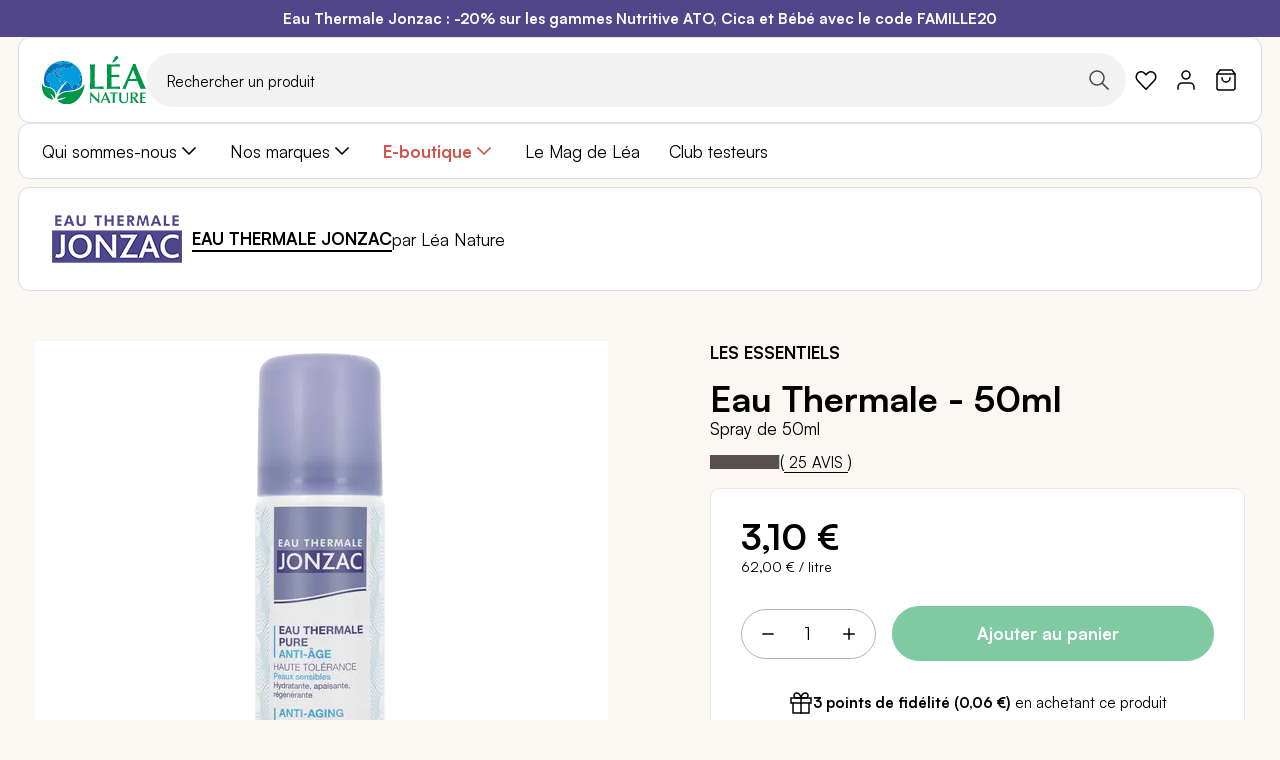

--- FILE ---
content_type: image/svg+xml
request_url: https://www.leanature.com/media/wysiwyg/facebook-white.svg
body_size: -131
content:
<svg xmlns="http://www.w3.org/2000/svg" width="25" height="25" fill="none"><g clip-path="url(#a)"><path fill="#fff" d="M12.5 2.55c-5.523 0-10 4.477-10 10 0 4.991 3.657 9.128 8.438 9.88v-6.99h-2.54v-2.89h2.54v-2.203c0-2.506 1.492-3.89 3.777-3.89 1.094 0 2.238.195 2.238.195v2.46h-1.26c-1.243 0-1.63.771-1.63 1.562v1.876h2.773l-.443 2.89h-2.33v6.99c4.78-.75 8.437-4.89 8.437-9.88 0-5.523-4.477-10-10-10Z"/></g><defs><clipPath id="a"><path fill="#fff" d="M.5.55h24v24H.5z"/></clipPath></defs></svg>


--- FILE ---
content_type: application/javascript
request_url: https://www.leanature.com/static/version1768226260/frontend/Synolia/leanature/fr_FR/js/extend/magento/menu.min.js
body_size: 793
content:
define(['jquery','mage/menu','jquery-ui-modules/widget'],function($){'use strict';$.widget('synolia.menu',$.mage.menu,{options:{selectors:{menuCustomerNav:'.nav-sections .customer-navigation',blockSearch:'.block.block-search',logo:'.header .logo',panel:'.panel.header',headerMenu:'.header-menu',navItemContent:'.nav-sections-item-content'},searchDelay:100,mediaBreakpoint:'(max-width: 1279px)'},isDesktopMode:false,_create:function(){this._super();},_assignControls:function(){this._super();this.controls.goBack=$('[data-action="go-back"]');return this;},_listen:function(){this._super();this.controls.goBack.on('click',this.goBack.bind(this));},goBack:function(event){this.collapse(event);},openSubmenu:function(){$(this.options.selectors.navItemContent).addClass('open');},_close:function(startMenu){this._super();if(!startMenu){startMenu=this.active?this.active.parent():this.element;}
startMenu.find('[aria-expanded="true"]').attr("aria-expanded","false")},closeSubmenu:function(){$(this.options.selectors.navItemContent).removeClass('open');},toggle:function(){if(document.body.parentElement.classList.contains('nav-open')){setTimeout(function(){$(this.options.selectors.logo).after($(this.options.selectors.blockSearch));this.closeSubmenu();}.bind(this),this.options.hideDelay-this.options.searchDelay);}else{setTimeout(function(){$(this.options.selectors.menuCustomerNav).append($(this.options.selectors.blockSearch));}.bind(this),this.options.searchDelay);}
this._super();},_toggleDesktopMode:function(){var categoryParent,html;const $element=$(this.element);$element.off('click mousedown mouseenter mouseleave mousemove');$element.find('.ui-menu-item').off('mouseenter');this._on({'mousedown .ui-menu-item > a':function(event){event.preventDefault();},'click .ui-state-disabled > a':function(event){event.preventDefault();},'mousedown .ui-menu-item.parent.level-top > .nav-link':function(event){var target=$(event.currentTarget);if(target.is('.ui-state-active')){this.collapseAll(event);return}
var submenu=this.options.menus,ulElement,ulElementWidth,width,targetPageX,rightBound;if(target.has(submenu)){ulElement=target.find(submenu);ulElementWidth=ulElement.outerWidth(true);width=target.outerWidth()*2;targetPageX=target.offset().left;rightBound=$(window).width();if(ulElementWidth+width+targetPageX>rightBound){ulElement.addClass('submenu-reverse');}
if(targetPageX-ulElementWidth<0){ulElement.removeClass('submenu-reverse');}}
const navListItem=target.closest('.nav-item');navListItem.siblings().children('.ui-state-active').removeClass('ui-state-active');this.focus(event,target);if(navListItem.is('.eshop-nav')){this.focus(event,navListItem.find('.submenu.level0 .nav-link'));}}});categoryParent=this.element.find('.all-category');html=document.body.parentElement;categoryParent.remove();if(html.classList.contains('nav-open')){html.classList.remove('nav-open');setTimeout(()=>{html.classList.remove('nav-before-open');},this.options.hideDelay);}
this.isDesktopMode=true;if(html.classList.contains('nav-before-open')){$(this.options.selectors.logo).after($(this.options.selectors.blockSearch));}},_toggleMobileMode:function(){this.isDesktopMode=false;$(this.element).off('mouseenter mouseleave');},expand:function(event){var newItem=this.active&&this.active.children('.submenu').first();if(newItem&&newItem.length){if(newItem.closest('.ui-menu').is(':visible')&&newItem.closest('.ui-menu').has('.all-categories').length){return;}
this.active.siblings().children('.ui-state-active').removeClass('ui-state-active');this._open(newItem.parent());this._delay(function(){this.focus(event,newItem);});}},select:function(event){var ui;this.active=$(event.target).closest('.ui-menu-item')||this.active;if(this.active.is('.all-category')){this.active=$(event.target).closest('.ui-menu-item');}
ui={item:this.active};if(!this.active.has('.ui-menu').length){this.collapseAll(event,true);}
this._trigger('select',event,ui);}});return{menu:$.synolia.menu};});

--- FILE ---
content_type: application/javascript
request_url: https://www.leanature.com/static/version1768226260/frontend/Synolia/leanature/fr_FR/Trustt_BeautyReview/js/trustt.min.js
body_size: 15
content:
define(['jquery','domReady!','jquery-ui-modules/widget'],function($){'use strict';$.widget('project.trustt',{options:{appId:null,},loaded:false,_create:function(){this.bindEvents();},bindEvents:function(){const observer=new IntersectionObserver(entries=>(entries.some(entry=>entry.isIntersecting)&&this.initTrusttScript()),{threshold:0.25,rootMargin:'25% 0px 25% 0%'});observer.observe(this.element[0]);},initTrusttScript:function(){if(this.loaded){return;}
try{window.trustbeauty_config={apiKey:this.options.apiKey,productId:this.options.productId,lang:this.options.lang,nbCols:this.options.nbCols,nbReviews:this.options.nbReviews,order:this.options.order};require(['https://app.trustt.io/static/js/embed/trustbeauty-review.min.js']);}catch(e){console.error(e);}
this.loaded=true;}});return $.project.trustt;});

--- FILE ---
content_type: image/svg+xml
request_url: https://www.leanature.com/media/wysiwyg/tiktok-white.svg
body_size: 80
content:
<svg xmlns="http://www.w3.org/2000/svg" width="25" height="25" fill="none"><path fill="#fff" d="M19.821 6.112a5.124 5.124 0 0 1-.443-.257 6.228 6.228 0 0 1-1.137-.967c-.849-.97-1.166-1.956-1.282-2.645h.004c-.097-.572-.057-.943-.05-.943h-3.865v14.943c0 .2 0 .399-.008.595 0 .024-.003.047-.004.073 0 .01 0 .022-.003.033v.009a3.28 3.28 0 0 1-1.65 2.604 3.225 3.225 0 0 1-1.6.422c-1.8 0-3.26-1.468-3.26-3.281 0-1.813 1.46-3.282 3.26-3.282.341 0 .68.054 1.004.16l.005-3.935a7.178 7.178 0 0 0-5.531 1.618 7.583 7.583 0 0 0-1.655 2.04c-.163.282-.779 1.412-.853 3.246-.047 1.041.266 2.12.415 2.565v.01c.093.262.457 1.158 1.049 1.913a7.856 7.856 0 0 0 1.674 1.58v-.01l.009.01c1.87 1.27 3.945 1.187 3.945 1.187.359-.014 1.562 0 2.928-.647 1.515-.718 2.377-1.787 2.377-1.787a7.43 7.43 0 0 0 1.296-2.153c.35-.92.466-2.022.466-2.462V8.823c.047.028.672.441.672.441s.9.577 2.303.952c1.006.268 2.363.324 2.363.324V6.704c-.475.051-1.44-.099-2.429-.592Z"/></svg>


--- FILE ---
content_type: application/javascript
request_url: https://www.leanature.com/static/version1768226260/frontend/Synolia/leanature/fr_FR/Project_Splio/js/reCaptcha.min.js
body_size: -236
content:
define(['Magento_ReCaptchaFrontendUi/js/reCaptcha'],function(ReCaptcha){return ReCaptcha.extend({_loadApi(){const form=document.getElementById(this.getReCaptchaId()+'-container')?.closest('form');if(!form){return;}
Array.from(form.getElementsByTagName('input')).forEach(el=>{el.addEventListener('focus',this._super,{once:true,passive:true});})},})})